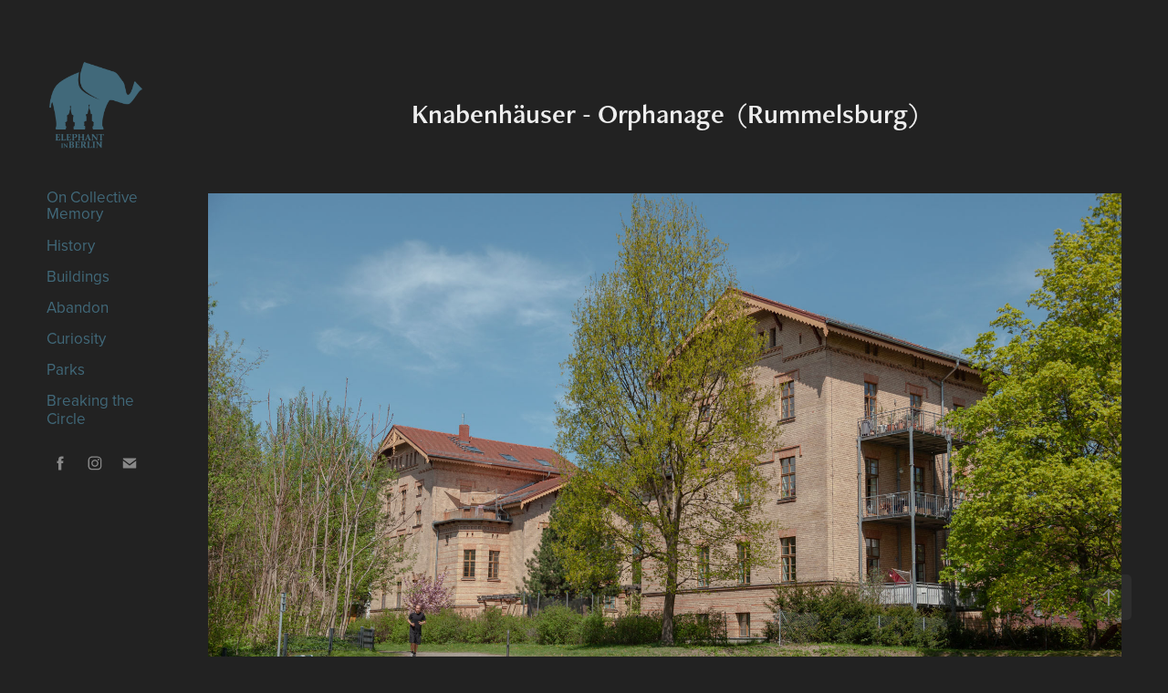

--- FILE ---
content_type: text/html; charset=utf-8
request_url: https://elephantinberlin.com/knabenhauser-boys-houses-rummelsburg
body_size: 10806
content:
<!DOCTYPE HTML>
<html lang="en-US">
<head>
  <meta charset="UTF-8" />
  <meta name="viewport" content="width=device-width, initial-scale=1" />
      <meta name="keywords"  content="berlin,photographic,blog,documentation,photography,gentrification,architecture,building,germany,history,abandonware,urbex" />
      <meta name="description"  content="a photographic documentation on the City and surrounding areas started in 2012" />
      <meta name="twitter:card"  content="summary_large_image" />
      <meta name="twitter:site"  content="@AdobePortfolio" />
      <meta  property="og:title" content="Elephant in Berlin - Knabenhäuser - Orphanage  (Rummelsburg)" />
      <meta  property="og:description" content="a photographic documentation on the City and surrounding areas started in 2012" />
      <meta  property="og:image" content="https://cdn.myportfolio.com/79b3669c-49da-4b9a-88cc-0c3cecbfcd67/65e08b39-8cc8-4a65-be67-0ed37abdd77a_rwc_0x0x800x800x800.png?h=39b05113aa8de8deb83d1580096e120f" />
        <link rel="icon" href="https://cdn.myportfolio.com/79b3669c-49da-4b9a-88cc-0c3cecbfcd67/7cb4df45-e28e-4f3c-99e7-18b4baea9f54_carw_1x1x32.png?h=fb7d798f25dff87e163fef5041c3e948" />
        <link rel="apple-touch-icon" href="https://cdn.myportfolio.com/79b3669c-49da-4b9a-88cc-0c3cecbfcd67/df06b197-e58a-47b5-9ce5-e443d60fcded_carw_1x1x180.png?h=993c4f82e543e1c47f26364c36c5d1a4" />
      <link rel="stylesheet" href="/dist/css/main.css" type="text/css" />
      <link rel="stylesheet" href="https://cdn.myportfolio.com/79b3669c-49da-4b9a-88cc-0c3cecbfcd67/ca9e661199a53a299e4c589cdfe31f9f1706827434.css?h=880093f2c2febe47a8c4ef623580b972" type="text/css" />
    <link rel="canonical" href="https://elephantinberlin.com/knabenhauser-boys-houses-rummelsburg" />
      <title>Elephant in Berlin - Knabenhäuser - Orphanage  (Rummelsburg)</title>
    <script type="text/javascript" src="//use.typekit.net/ik/[base64].js?cb=35f77bfb8b50944859ea3d3804e7194e7a3173fb" async onload="
    try {
      window.Typekit.load();
    } catch (e) {
      console.warn('Typekit not loaded.');
    }
    "></script>
</head>
  <body class="transition-enabled">  <div class='page-background-video page-background-video-with-panel'>
  </div>
  <div class="js-responsive-nav">
    <div class="responsive-nav has-social">
      <div class="close-responsive-click-area js-close-responsive-nav">
        <div class="close-responsive-button"></div>
      </div>
          <nav data-hover-hint="nav">
      <div class="page-title">
        <a href="/on-collective-memory" >On Collective Memory</a>
      </div>
              <ul class="group">
                  <li class="gallery-title"><a href="/history" >History</a></li>
              </ul>
              <ul class="group">
                  <li class="gallery-title"><a href="/buildings" >Buildings</a></li>
              </ul>
              <ul class="group">
                  <li class="gallery-title"><a href="/abandon" >Abandon</a></li>
              </ul>
              <ul class="group">
                  <li class="gallery-title"><a href="/curiosity" >Curiosity</a></li>
              </ul>
              <ul class="group">
                  <li class="gallery-title"><a href="/parks" >Parks</a></li>
              </ul>
              <ul class="group">
                  <li class="gallery-title"><a href="/breaking-the-circle" >Breaking the Circle</a></li>
              </ul>
              <div class="social pf-nav-social" data-hover-hint="navSocialIcons">
                <ul>
                        <li>
                          <a href="https://www.facebook.com/elephantinberlin" target="_blank">
                            <svg xmlns="http://www.w3.org/2000/svg" xmlns:xlink="http://www.w3.org/1999/xlink" version="1.1" x="0px" y="0px" viewBox="0 0 30 24" xml:space="preserve" class="icon"><path d="M16.21 20h-3.26v-8h-1.63V9.24h1.63V7.59c0-2.25 0.92-3.59 3.53-3.59h2.17v2.76H17.3 c-1.02 0-1.08 0.39-1.08 1.11l0 1.38h2.46L18.38 12h-2.17V20z"/></svg>
                          </a>
                        </li>
                        <li>
                          <a href="https://www.instagram.com/elephantinberlin/" target="_blank">
                            <svg version="1.1" id="Layer_1" xmlns="http://www.w3.org/2000/svg" xmlns:xlink="http://www.w3.org/1999/xlink" viewBox="0 0 30 24" style="enable-background:new 0 0 30 24;" xml:space="preserve" class="icon">
                            <g>
                              <path d="M15,5.4c2.1,0,2.4,0,3.2,0c0.8,0,1.2,0.2,1.5,0.3c0.4,0.1,0.6,0.3,0.9,0.6c0.3,0.3,0.5,0.5,0.6,0.9
                                c0.1,0.3,0.2,0.7,0.3,1.5c0,0.8,0,1.1,0,3.2s0,2.4,0,3.2c0,0.8-0.2,1.2-0.3,1.5c-0.1,0.4-0.3,0.6-0.6,0.9c-0.3,0.3-0.5,0.5-0.9,0.6
                                c-0.3,0.1-0.7,0.2-1.5,0.3c-0.8,0-1.1,0-3.2,0s-2.4,0-3.2,0c-0.8,0-1.2-0.2-1.5-0.3c-0.4-0.1-0.6-0.3-0.9-0.6
                                c-0.3-0.3-0.5-0.5-0.6-0.9c-0.1-0.3-0.2-0.7-0.3-1.5c0-0.8,0-1.1,0-3.2s0-2.4,0-3.2c0-0.8,0.2-1.2,0.3-1.5c0.1-0.4,0.3-0.6,0.6-0.9
                                c0.3-0.3,0.5-0.5,0.9-0.6c0.3-0.1,0.7-0.2,1.5-0.3C12.6,5.4,12.9,5.4,15,5.4 M15,4c-2.2,0-2.4,0-3.3,0c-0.9,0-1.4,0.2-1.9,0.4
                                c-0.5,0.2-1,0.5-1.4,0.9C7.9,5.8,7.6,6.2,7.4,6.8C7.2,7.3,7.1,7.9,7,8.7C7,9.6,7,9.8,7,12s0,2.4,0,3.3c0,0.9,0.2,1.4,0.4,1.9
                                c0.2,0.5,0.5,1,0.9,1.4c0.4,0.4,0.9,0.7,1.4,0.9c0.5,0.2,1.1,0.3,1.9,0.4c0.9,0,1.1,0,3.3,0s2.4,0,3.3,0c0.9,0,1.4-0.2,1.9-0.4
                                c0.5-0.2,1-0.5,1.4-0.9c0.4-0.4,0.7-0.9,0.9-1.4c0.2-0.5,0.3-1.1,0.4-1.9c0-0.9,0-1.1,0-3.3s0-2.4,0-3.3c0-0.9-0.2-1.4-0.4-1.9
                                c-0.2-0.5-0.5-1-0.9-1.4c-0.4-0.4-0.9-0.7-1.4-0.9c-0.5-0.2-1.1-0.3-1.9-0.4C17.4,4,17.2,4,15,4L15,4L15,4z"/>
                              <path d="M15,7.9c-2.3,0-4.1,1.8-4.1,4.1s1.8,4.1,4.1,4.1s4.1-1.8,4.1-4.1S17.3,7.9,15,7.9L15,7.9z M15,14.7c-1.5,0-2.7-1.2-2.7-2.7
                                c0-1.5,1.2-2.7,2.7-2.7s2.7,1.2,2.7,2.7C17.7,13.5,16.5,14.7,15,14.7L15,14.7z"/>
                              <path d="M20.2,7.7c0,0.5-0.4,1-1,1s-1-0.4-1-1s0.4-1,1-1S20.2,7.2,20.2,7.7L20.2,7.7z"/>
                            </g>
                            </svg>
                          </a>
                        </li>
                        <li>
                          <a href="mailto:darioj@norte.it">
                            <svg version="1.1" id="Layer_1" xmlns="http://www.w3.org/2000/svg" xmlns:xlink="http://www.w3.org/1999/xlink" x="0px" y="0px" viewBox="0 0 30 24" style="enable-background:new 0 0 30 24;" xml:space="preserve" class="icon">
                              <g>
                                <path d="M15,13L7.1,7.1c0-0.5,0.4-1,1-1h13.8c0.5,0,1,0.4,1,1L15,13z M15,14.8l7.9-5.9v8.1c0,0.5-0.4,1-1,1H8.1c-0.5,0-1-0.4-1-1 V8.8L15,14.8z"/>
                              </g>
                            </svg>
                          </a>
                        </li>
                </ul>
              </div>
          </nav>
    </div>
  </div>
  <div class="site-wrap cfix">
    <div class="site-container">
      <div class="site-content e2e-site-content">
        <div class="sidebar-content">
          <header class="site-header">
              <div class="logo-wrap" data-hover-hint="logo">
                    <div class="logo e2e-site-logo-text logo-image has-rollover ">
    <a href="" class="image-normal image-link">
      <img src="https://cdn.myportfolio.com/79b3669c-49da-4b9a-88cc-0c3cecbfcd67/45956342-c84e-42e3-abef-1eaedef8a743_rwc_0x0x800x800x4096.png?h=a7f3735e57b28ed21d3e95a73843f518" alt="elephant in berlin">
    </a>
    <a href="" class="image-rollover image-link">
      <img src="https://cdn.myportfolio.com/79b3669c-49da-4b9a-88cc-0c3cecbfcd67/36910d8f-816a-43c6-ab8c-7bfa201caa65_rwc_0x0x800x800x4096.png?h=d867067b3334ae24562c7ffd50eaadf9" alt="elephant in berlin">
    </a>
</div>
              </div>
  <div class="hamburger-click-area js-hamburger">
    <div class="hamburger">
      <i></i>
      <i></i>
      <i></i>
    </div>
  </div>
          </header>
              <nav data-hover-hint="nav">
      <div class="page-title">
        <a href="/on-collective-memory" >On Collective Memory</a>
      </div>
              <ul class="group">
                  <li class="gallery-title"><a href="/history" >History</a></li>
              </ul>
              <ul class="group">
                  <li class="gallery-title"><a href="/buildings" >Buildings</a></li>
              </ul>
              <ul class="group">
                  <li class="gallery-title"><a href="/abandon" >Abandon</a></li>
              </ul>
              <ul class="group">
                  <li class="gallery-title"><a href="/curiosity" >Curiosity</a></li>
              </ul>
              <ul class="group">
                  <li class="gallery-title"><a href="/parks" >Parks</a></li>
              </ul>
              <ul class="group">
                  <li class="gallery-title"><a href="/breaking-the-circle" >Breaking the Circle</a></li>
              </ul>
                  <div class="social pf-nav-social" data-hover-hint="navSocialIcons">
                    <ul>
                            <li>
                              <a href="https://www.facebook.com/elephantinberlin" target="_blank">
                                <svg xmlns="http://www.w3.org/2000/svg" xmlns:xlink="http://www.w3.org/1999/xlink" version="1.1" x="0px" y="0px" viewBox="0 0 30 24" xml:space="preserve" class="icon"><path d="M16.21 20h-3.26v-8h-1.63V9.24h1.63V7.59c0-2.25 0.92-3.59 3.53-3.59h2.17v2.76H17.3 c-1.02 0-1.08 0.39-1.08 1.11l0 1.38h2.46L18.38 12h-2.17V20z"/></svg>
                              </a>
                            </li>
                            <li>
                              <a href="https://www.instagram.com/elephantinberlin/" target="_blank">
                                <svg version="1.1" id="Layer_1" xmlns="http://www.w3.org/2000/svg" xmlns:xlink="http://www.w3.org/1999/xlink" viewBox="0 0 30 24" style="enable-background:new 0 0 30 24;" xml:space="preserve" class="icon">
                                <g>
                                  <path d="M15,5.4c2.1,0,2.4,0,3.2,0c0.8,0,1.2,0.2,1.5,0.3c0.4,0.1,0.6,0.3,0.9,0.6c0.3,0.3,0.5,0.5,0.6,0.9
                                    c0.1,0.3,0.2,0.7,0.3,1.5c0,0.8,0,1.1,0,3.2s0,2.4,0,3.2c0,0.8-0.2,1.2-0.3,1.5c-0.1,0.4-0.3,0.6-0.6,0.9c-0.3,0.3-0.5,0.5-0.9,0.6
                                    c-0.3,0.1-0.7,0.2-1.5,0.3c-0.8,0-1.1,0-3.2,0s-2.4,0-3.2,0c-0.8,0-1.2-0.2-1.5-0.3c-0.4-0.1-0.6-0.3-0.9-0.6
                                    c-0.3-0.3-0.5-0.5-0.6-0.9c-0.1-0.3-0.2-0.7-0.3-1.5c0-0.8,0-1.1,0-3.2s0-2.4,0-3.2c0-0.8,0.2-1.2,0.3-1.5c0.1-0.4,0.3-0.6,0.6-0.9
                                    c0.3-0.3,0.5-0.5,0.9-0.6c0.3-0.1,0.7-0.2,1.5-0.3C12.6,5.4,12.9,5.4,15,5.4 M15,4c-2.2,0-2.4,0-3.3,0c-0.9,0-1.4,0.2-1.9,0.4
                                    c-0.5,0.2-1,0.5-1.4,0.9C7.9,5.8,7.6,6.2,7.4,6.8C7.2,7.3,7.1,7.9,7,8.7C7,9.6,7,9.8,7,12s0,2.4,0,3.3c0,0.9,0.2,1.4,0.4,1.9
                                    c0.2,0.5,0.5,1,0.9,1.4c0.4,0.4,0.9,0.7,1.4,0.9c0.5,0.2,1.1,0.3,1.9,0.4c0.9,0,1.1,0,3.3,0s2.4,0,3.3,0c0.9,0,1.4-0.2,1.9-0.4
                                    c0.5-0.2,1-0.5,1.4-0.9c0.4-0.4,0.7-0.9,0.9-1.4c0.2-0.5,0.3-1.1,0.4-1.9c0-0.9,0-1.1,0-3.3s0-2.4,0-3.3c0-0.9-0.2-1.4-0.4-1.9
                                    c-0.2-0.5-0.5-1-0.9-1.4c-0.4-0.4-0.9-0.7-1.4-0.9c-0.5-0.2-1.1-0.3-1.9-0.4C17.4,4,17.2,4,15,4L15,4L15,4z"/>
                                  <path d="M15,7.9c-2.3,0-4.1,1.8-4.1,4.1s1.8,4.1,4.1,4.1s4.1-1.8,4.1-4.1S17.3,7.9,15,7.9L15,7.9z M15,14.7c-1.5,0-2.7-1.2-2.7-2.7
                                    c0-1.5,1.2-2.7,2.7-2.7s2.7,1.2,2.7,2.7C17.7,13.5,16.5,14.7,15,14.7L15,14.7z"/>
                                  <path d="M20.2,7.7c0,0.5-0.4,1-1,1s-1-0.4-1-1s0.4-1,1-1S20.2,7.2,20.2,7.7L20.2,7.7z"/>
                                </g>
                                </svg>
                              </a>
                            </li>
                            <li>
                              <a href="mailto:darioj@norte.it">
                                <svg version="1.1" id="Layer_1" xmlns="http://www.w3.org/2000/svg" xmlns:xlink="http://www.w3.org/1999/xlink" x="0px" y="0px" viewBox="0 0 30 24" style="enable-background:new 0 0 30 24;" xml:space="preserve" class="icon">
                                  <g>
                                    <path d="M15,13L7.1,7.1c0-0.5,0.4-1,1-1h13.8c0.5,0,1,0.4,1,1L15,13z M15,14.8l7.9-5.9v8.1c0,0.5-0.4,1-1,1H8.1c-0.5,0-1-0.4-1-1 V8.8L15,14.8z"/>
                                  </g>
                                </svg>
                              </a>
                            </li>
                    </ul>
                  </div>
              </nav>
        </div>
        <main>
  <div class="page-container js-site-wrap" data-context="page.page.container" data-hover-hint="pageContainer">
    <section class="page standard-modules">
        <header class="page-header content" data-context="pages" data-identity="id:p6355c561d218bb67db094349a0d6bc6454e64377fc6ee0dac25f5" data-hover-hint="pageHeader" data-hover-hint-id="p6355c561d218bb67db094349a0d6bc6454e64377fc6ee0dac25f5">
            <h1 class="title preserve-whitespace e2e-site-page-title">Knabenhäuser - Orphanage  (Rummelsburg)</h1>
        </header>
      <div class="page-content js-page-content" data-context="pages" data-identity="id:p6355c561d218bb67db094349a0d6bc6454e64377fc6ee0dac25f5">
        <div id="project-canvas" class="js-project-modules modules content">
          <div id="project-modules">
              
              <div class="project-module module image project-module-image js-js-project-module"  style="padding-top: px;
padding-bottom: px;
">

  

  
     <div class="js-lightbox" data-src="https://cdn.myportfolio.com/79b3669c-49da-4b9a-88cc-0c3cecbfcd67/21827e8a-9c1e-4c71-9c46-e38ace17605c.jpg?h=a9b8d792936d3f511d042977c6339327">
           <img
             class="js-lazy e2e-site-project-module-image"
             src="[data-uri]"
             data-src="https://cdn.myportfolio.com/79b3669c-49da-4b9a-88cc-0c3cecbfcd67/21827e8a-9c1e-4c71-9c46-e38ace17605c_rw_1920.jpg?h=af0631da8ecc3d862cd6086ea7e38540"
             data-srcset="https://cdn.myportfolio.com/79b3669c-49da-4b9a-88cc-0c3cecbfcd67/21827e8a-9c1e-4c71-9c46-e38ace17605c_rw_600.jpg?h=e23256fe462f171828f6a2c8431becf2 600w,https://cdn.myportfolio.com/79b3669c-49da-4b9a-88cc-0c3cecbfcd67/21827e8a-9c1e-4c71-9c46-e38ace17605c_rw_1200.jpg?h=171f473986679420943112dd448cd8c5 1200w,https://cdn.myportfolio.com/79b3669c-49da-4b9a-88cc-0c3cecbfcd67/21827e8a-9c1e-4c71-9c46-e38ace17605c_rw_1920.jpg?h=af0631da8ecc3d862cd6086ea7e38540 1920w,"
             data-sizes="(max-width: 1920px) 100vw, 1920px"
             width="1920"
             height="0"
             style="padding-bottom: 66.67%; background: rgba(0, 0, 0, 0.03)"
             
           >
     </div>
  

</div>

              
              
              
              
              
              
              
              
              
              
              
              
              
              <div class="project-module module text project-module-text align- js-project-module e2e-site-project-module-text" style="padding-top: px;
padding-bottom: px;
  max-width: 1200px;
  float: left;
  clear: both;
">
  <div class="rich-text js-text-editable module-text"><div style="text-align:left;">The Friedrichs orphanage Rummelsburg was designed in 1853 and built from 1854 to 1859 home for orphaned boys and girls who were picked up in Berlin and the surrounding area. It was commissioned by the Berlin magistrate on a 13-acre city-owned area. Until 1949 in the buildings of orphans were accommodated, later it also became temporary convalescence of children and adolescents. The resulting two buildings (Knabenhäuser) and the enclosure are part of the Denkmalschutz.<br>In the last months of World War II the building was badly damaged, the church completely disappeared. After the war it was used as a temporary repair and continued use as an orphanage, for the strong need.<br>In 1950 the ruins like the church or the girls houses were demolished and the surviving buildings repaired.<br>The two surviving boys houses served from 1953 as general and administrative buildings, from 1960 as an office building for the new stationed Border Regiment 35 of the East German border guards, which was responsible for border control on the water section. As an existing property precast concrete barracks were built on part of the orphanage parks and established some boathouses along the banks.<br>In 2003 they were fully renovated and turned into apartments.<br></div></div>
</div>

              
              
              
              
              
              
              
              
              
              
              
              <div class="project-module module media_collection project-module-media_collection" data-id="m6355c7be469ce692f1332dd04646eda32e1472573e311eb7a19f7"  style="padding-top: px;
padding-bottom: px;
">
  <div class="grid--main js-grid-main" data-grid-max-images="
  ">
    <div class="grid__item-container js-grid-item-container" data-flex-grow="390" style="width:390px; flex-grow:390;" data-width="1920" data-height="1280">
      <script type="text/html" class="js-lightbox-slide-content">
        <div class="grid__image-wrapper">
          <img src="https://cdn.myportfolio.com/79b3669c-49da-4b9a-88cc-0c3cecbfcd67/a1a6ab70-7125-4d94-b022-b13ba868421a_rw_1920.jpg?h=2589c52d14163407fee9d62c9523975a" srcset="https://cdn.myportfolio.com/79b3669c-49da-4b9a-88cc-0c3cecbfcd67/a1a6ab70-7125-4d94-b022-b13ba868421a_rw_600.jpg?h=b98ae954d85324c33184979012450d84 600w,https://cdn.myportfolio.com/79b3669c-49da-4b9a-88cc-0c3cecbfcd67/a1a6ab70-7125-4d94-b022-b13ba868421a_rw_1200.jpg?h=584b0cc7ed1fcc65616a0f38c2bc9451 1200w,https://cdn.myportfolio.com/79b3669c-49da-4b9a-88cc-0c3cecbfcd67/a1a6ab70-7125-4d94-b022-b13ba868421a_rw_1920.jpg?h=2589c52d14163407fee9d62c9523975a 1920w,"  sizes="(max-width: 1920px) 100vw, 1920px">
        <div>
      </script>
      <img
        class="grid__item-image js-grid__item-image grid__item-image-lazy js-lazy"
        src="[data-uri]"
        
        data-src="https://cdn.myportfolio.com/79b3669c-49da-4b9a-88cc-0c3cecbfcd67/a1a6ab70-7125-4d94-b022-b13ba868421a_rw_1920.jpg?h=2589c52d14163407fee9d62c9523975a"
        data-srcset="https://cdn.myportfolio.com/79b3669c-49da-4b9a-88cc-0c3cecbfcd67/a1a6ab70-7125-4d94-b022-b13ba868421a_rw_600.jpg?h=b98ae954d85324c33184979012450d84 600w,https://cdn.myportfolio.com/79b3669c-49da-4b9a-88cc-0c3cecbfcd67/a1a6ab70-7125-4d94-b022-b13ba868421a_rw_1200.jpg?h=584b0cc7ed1fcc65616a0f38c2bc9451 1200w,https://cdn.myportfolio.com/79b3669c-49da-4b9a-88cc-0c3cecbfcd67/a1a6ab70-7125-4d94-b022-b13ba868421a_rw_1920.jpg?h=2589c52d14163407fee9d62c9523975a 1920w,"
      >
      <span class="grid__item-filler" style="padding-bottom:66.666666666667%;"></span>
    </div>
    <div class="grid__item-container js-grid-item-container" data-flex-grow="173.33333333333" style="width:173.33333333333px; flex-grow:173.33333333333;" data-width="1280" data-height="1920">
      <script type="text/html" class="js-lightbox-slide-content">
        <div class="grid__image-wrapper">
          <img src="https://cdn.myportfolio.com/79b3669c-49da-4b9a-88cc-0c3cecbfcd67/61532cb7-19f6-439c-8d80-e3bf25db1c36_rw_1920.jpg?h=1e5b8324d51ae66642a9685037ebd620" srcset="https://cdn.myportfolio.com/79b3669c-49da-4b9a-88cc-0c3cecbfcd67/61532cb7-19f6-439c-8d80-e3bf25db1c36_rw_600.jpg?h=01d8408883ad984660576c494e16978e 600w,https://cdn.myportfolio.com/79b3669c-49da-4b9a-88cc-0c3cecbfcd67/61532cb7-19f6-439c-8d80-e3bf25db1c36_rw_1200.jpg?h=80d367ad5b4c4f389905bb6d47b7dab5 1200w,https://cdn.myportfolio.com/79b3669c-49da-4b9a-88cc-0c3cecbfcd67/61532cb7-19f6-439c-8d80-e3bf25db1c36_rw_1920.jpg?h=1e5b8324d51ae66642a9685037ebd620 1280w,"  sizes="(max-width: 1280px) 100vw, 1280px">
        <div>
      </script>
      <img
        class="grid__item-image js-grid__item-image grid__item-image-lazy js-lazy"
        src="[data-uri]"
        
        data-src="https://cdn.myportfolio.com/79b3669c-49da-4b9a-88cc-0c3cecbfcd67/61532cb7-19f6-439c-8d80-e3bf25db1c36_rw_1920.jpg?h=1e5b8324d51ae66642a9685037ebd620"
        data-srcset="https://cdn.myportfolio.com/79b3669c-49da-4b9a-88cc-0c3cecbfcd67/61532cb7-19f6-439c-8d80-e3bf25db1c36_rw_600.jpg?h=01d8408883ad984660576c494e16978e 600w,https://cdn.myportfolio.com/79b3669c-49da-4b9a-88cc-0c3cecbfcd67/61532cb7-19f6-439c-8d80-e3bf25db1c36_rw_1200.jpg?h=80d367ad5b4c4f389905bb6d47b7dab5 1200w,https://cdn.myportfolio.com/79b3669c-49da-4b9a-88cc-0c3cecbfcd67/61532cb7-19f6-439c-8d80-e3bf25db1c36_rw_1920.jpg?h=1e5b8324d51ae66642a9685037ebd620 1280w,"
      >
      <span class="grid__item-filler" style="padding-bottom:150%;"></span>
    </div>
    <div class="grid__item-container js-grid-item-container" data-flex-grow="173.33333333333" style="width:173.33333333333px; flex-grow:173.33333333333;" data-width="1280" data-height="1920">
      <script type="text/html" class="js-lightbox-slide-content">
        <div class="grid__image-wrapper">
          <img src="https://cdn.myportfolio.com/79b3669c-49da-4b9a-88cc-0c3cecbfcd67/6f88e58e-3376-4198-bac7-bacedbed69a9_rw_1920.jpg?h=3714acfa933472d6b93e65af725849b7" srcset="https://cdn.myportfolio.com/79b3669c-49da-4b9a-88cc-0c3cecbfcd67/6f88e58e-3376-4198-bac7-bacedbed69a9_rw_600.jpg?h=64733560b643b496a519fcc06fb9a485 600w,https://cdn.myportfolio.com/79b3669c-49da-4b9a-88cc-0c3cecbfcd67/6f88e58e-3376-4198-bac7-bacedbed69a9_rw_1200.jpg?h=4e1ddf5de7fbcbdeb7d75883a49e1c6e 1200w,https://cdn.myportfolio.com/79b3669c-49da-4b9a-88cc-0c3cecbfcd67/6f88e58e-3376-4198-bac7-bacedbed69a9_rw_1920.jpg?h=3714acfa933472d6b93e65af725849b7 1280w,"  sizes="(max-width: 1280px) 100vw, 1280px">
        <div>
      </script>
      <img
        class="grid__item-image js-grid__item-image grid__item-image-lazy js-lazy"
        src="[data-uri]"
        
        data-src="https://cdn.myportfolio.com/79b3669c-49da-4b9a-88cc-0c3cecbfcd67/6f88e58e-3376-4198-bac7-bacedbed69a9_rw_1920.jpg?h=3714acfa933472d6b93e65af725849b7"
        data-srcset="https://cdn.myportfolio.com/79b3669c-49da-4b9a-88cc-0c3cecbfcd67/6f88e58e-3376-4198-bac7-bacedbed69a9_rw_600.jpg?h=64733560b643b496a519fcc06fb9a485 600w,https://cdn.myportfolio.com/79b3669c-49da-4b9a-88cc-0c3cecbfcd67/6f88e58e-3376-4198-bac7-bacedbed69a9_rw_1200.jpg?h=4e1ddf5de7fbcbdeb7d75883a49e1c6e 1200w,https://cdn.myportfolio.com/79b3669c-49da-4b9a-88cc-0c3cecbfcd67/6f88e58e-3376-4198-bac7-bacedbed69a9_rw_1920.jpg?h=3714acfa933472d6b93e65af725849b7 1280w,"
      >
      <span class="grid__item-filler" style="padding-bottom:150%;"></span>
    </div>
    <div class="js-grid-spacer"></div>
  </div>
</div>

              
              
              
              <div class="project-module module image project-module-image js-js-project-module"  style="padding-top: px;
padding-bottom: px;
">

  

  
     <div class="js-lightbox" data-src="https://cdn.myportfolio.com/79b3669c-49da-4b9a-88cc-0c3cecbfcd67/34176458-07e3-4880-b3be-4547ef80f9a8.jpg?h=04eaa31b18642cb45553f6b1ee15374d">
           <img
             class="js-lazy e2e-site-project-module-image"
             src="[data-uri]"
             data-src="https://cdn.myportfolio.com/79b3669c-49da-4b9a-88cc-0c3cecbfcd67/34176458-07e3-4880-b3be-4547ef80f9a8_rw_1920.jpg?h=e89815eba58b3f8612d74d62ccc8c89a"
             data-srcset="https://cdn.myportfolio.com/79b3669c-49da-4b9a-88cc-0c3cecbfcd67/34176458-07e3-4880-b3be-4547ef80f9a8_rw_600.jpg?h=22444be2dabc962f6321999761bb9d92 600w,https://cdn.myportfolio.com/79b3669c-49da-4b9a-88cc-0c3cecbfcd67/34176458-07e3-4880-b3be-4547ef80f9a8_rw_1200.jpg?h=057f21e65e0b6f9bf411e5548f85fa10 1200w,https://cdn.myportfolio.com/79b3669c-49da-4b9a-88cc-0c3cecbfcd67/34176458-07e3-4880-b3be-4547ef80f9a8_rw_1920.jpg?h=e89815eba58b3f8612d74d62ccc8c89a 1920w,"
             data-sizes="(max-width: 1920px) 100vw, 1920px"
             width="1920"
             height="0"
             style="padding-bottom: 66.67%; background: rgba(0, 0, 0, 0.03)"
             
           >
     </div>
  

</div>

              
              
              
              
              
              
              
              
              
              <div class="project-module module image project-module-image js-js-project-module"  style="padding-top: px;
padding-bottom: px;
">

  

  
     <div class="js-lightbox" data-src="https://cdn.myportfolio.com/79b3669c-49da-4b9a-88cc-0c3cecbfcd67/cd2d156d-4a60-4f78-af66-7c390141e354.jpg?h=557fbdae22025fa029ba766a9822a87f">
           <img
             class="js-lazy e2e-site-project-module-image"
             src="[data-uri]"
             data-src="https://cdn.myportfolio.com/79b3669c-49da-4b9a-88cc-0c3cecbfcd67/cd2d156d-4a60-4f78-af66-7c390141e354_rw_1920.jpg?h=6839f88550c6618c5644d5c4b2b6be5b"
             data-srcset="https://cdn.myportfolio.com/79b3669c-49da-4b9a-88cc-0c3cecbfcd67/cd2d156d-4a60-4f78-af66-7c390141e354_rw_600.jpg?h=7b82b09c75757557f6932f2b8858dab2 600w,https://cdn.myportfolio.com/79b3669c-49da-4b9a-88cc-0c3cecbfcd67/cd2d156d-4a60-4f78-af66-7c390141e354_rw_1200.jpg?h=2327e1391c8f617429df1c9a18e50bc3 1200w,https://cdn.myportfolio.com/79b3669c-49da-4b9a-88cc-0c3cecbfcd67/cd2d156d-4a60-4f78-af66-7c390141e354_rw_1920.jpg?h=6839f88550c6618c5644d5c4b2b6be5b 1920w,"
             data-sizes="(max-width: 1920px) 100vw, 1920px"
             width="1920"
             height="0"
             style="padding-bottom: 66.67%; background: rgba(0, 0, 0, 0.03)"
             
           >
     </div>
  

</div>

              
              
              
              
              
              
              
              
              
              
              
              
              
              
              
              <div class="project-module module media_collection project-module-media_collection" data-id="m6355c6af2e17aaeb553acfe39fae93844cb48a8c61a6f5f095b4c"  style="padding-top: px;
padding-bottom: px;
">
  <div class="grid--main js-grid-main" data-grid-max-images="
  ">
    <div class="grid__item-container js-grid-item-container" data-flex-grow="390" style="width:390px; flex-grow:390;" data-width="1920" data-height="1280">
      <script type="text/html" class="js-lightbox-slide-content">
        <div class="grid__image-wrapper">
          <img src="https://cdn.myportfolio.com/79b3669c-49da-4b9a-88cc-0c3cecbfcd67/7549f3a6-002b-47a2-b562-72a81c4e4054_rw_1920.jpg?h=7c61d3bc121518238e6954a333d04e43" srcset="https://cdn.myportfolio.com/79b3669c-49da-4b9a-88cc-0c3cecbfcd67/7549f3a6-002b-47a2-b562-72a81c4e4054_rw_600.jpg?h=24cb3444570baa43dd65e9843e1c3cc4 600w,https://cdn.myportfolio.com/79b3669c-49da-4b9a-88cc-0c3cecbfcd67/7549f3a6-002b-47a2-b562-72a81c4e4054_rw_1200.jpg?h=1b9e643e325cd5941da3bf497c430207 1200w,https://cdn.myportfolio.com/79b3669c-49da-4b9a-88cc-0c3cecbfcd67/7549f3a6-002b-47a2-b562-72a81c4e4054_rw_1920.jpg?h=7c61d3bc121518238e6954a333d04e43 1920w,"  sizes="(max-width: 1920px) 100vw, 1920px">
        <div>
      </script>
      <img
        class="grid__item-image js-grid__item-image grid__item-image-lazy js-lazy"
        src="[data-uri]"
        
        data-src="https://cdn.myportfolio.com/79b3669c-49da-4b9a-88cc-0c3cecbfcd67/7549f3a6-002b-47a2-b562-72a81c4e4054_rw_1920.jpg?h=7c61d3bc121518238e6954a333d04e43"
        data-srcset="https://cdn.myportfolio.com/79b3669c-49da-4b9a-88cc-0c3cecbfcd67/7549f3a6-002b-47a2-b562-72a81c4e4054_rw_600.jpg?h=24cb3444570baa43dd65e9843e1c3cc4 600w,https://cdn.myportfolio.com/79b3669c-49da-4b9a-88cc-0c3cecbfcd67/7549f3a6-002b-47a2-b562-72a81c4e4054_rw_1200.jpg?h=1b9e643e325cd5941da3bf497c430207 1200w,https://cdn.myportfolio.com/79b3669c-49da-4b9a-88cc-0c3cecbfcd67/7549f3a6-002b-47a2-b562-72a81c4e4054_rw_1920.jpg?h=7c61d3bc121518238e6954a333d04e43 1920w,"
      >
      <span class="grid__item-filler" style="padding-bottom:66.666666666667%;"></span>
    </div>
    <div class="grid__item-container js-grid-item-container" data-flex-grow="173.33333333333" style="width:173.33333333333px; flex-grow:173.33333333333;" data-width="1280" data-height="1920">
      <script type="text/html" class="js-lightbox-slide-content">
        <div class="grid__image-wrapper">
          <img src="https://cdn.myportfolio.com/79b3669c-49da-4b9a-88cc-0c3cecbfcd67/b88068a3-71d2-434a-af40-4780471badc4_rw_1920.jpg?h=bf64e60bd3e45bf40c328c43d03c6372" srcset="https://cdn.myportfolio.com/79b3669c-49da-4b9a-88cc-0c3cecbfcd67/b88068a3-71d2-434a-af40-4780471badc4_rw_600.jpg?h=200336d63ea72620ea6c2dcb21c99a6a 600w,https://cdn.myportfolio.com/79b3669c-49da-4b9a-88cc-0c3cecbfcd67/b88068a3-71d2-434a-af40-4780471badc4_rw_1200.jpg?h=2b956288cf59deaac4678b84c3fbacbe 1200w,https://cdn.myportfolio.com/79b3669c-49da-4b9a-88cc-0c3cecbfcd67/b88068a3-71d2-434a-af40-4780471badc4_rw_1920.jpg?h=bf64e60bd3e45bf40c328c43d03c6372 1280w,"  sizes="(max-width: 1280px) 100vw, 1280px">
        <div>
      </script>
      <img
        class="grid__item-image js-grid__item-image grid__item-image-lazy js-lazy"
        src="[data-uri]"
        
        data-src="https://cdn.myportfolio.com/79b3669c-49da-4b9a-88cc-0c3cecbfcd67/b88068a3-71d2-434a-af40-4780471badc4_rw_1920.jpg?h=bf64e60bd3e45bf40c328c43d03c6372"
        data-srcset="https://cdn.myportfolio.com/79b3669c-49da-4b9a-88cc-0c3cecbfcd67/b88068a3-71d2-434a-af40-4780471badc4_rw_600.jpg?h=200336d63ea72620ea6c2dcb21c99a6a 600w,https://cdn.myportfolio.com/79b3669c-49da-4b9a-88cc-0c3cecbfcd67/b88068a3-71d2-434a-af40-4780471badc4_rw_1200.jpg?h=2b956288cf59deaac4678b84c3fbacbe 1200w,https://cdn.myportfolio.com/79b3669c-49da-4b9a-88cc-0c3cecbfcd67/b88068a3-71d2-434a-af40-4780471badc4_rw_1920.jpg?h=bf64e60bd3e45bf40c328c43d03c6372 1280w,"
      >
      <span class="grid__item-filler" style="padding-bottom:150%;"></span>
    </div>
    <div class="grid__item-container js-grid-item-container" data-flex-grow="390" style="width:390px; flex-grow:390;" data-width="1920" data-height="1280">
      <script type="text/html" class="js-lightbox-slide-content">
        <div class="grid__image-wrapper">
          <img src="https://cdn.myportfolio.com/79b3669c-49da-4b9a-88cc-0c3cecbfcd67/7b1b9559-3d77-4101-b526-54e261321538_rw_1920.jpg?h=e61dd8ce284d2e6a130084cdd37fed30" srcset="https://cdn.myportfolio.com/79b3669c-49da-4b9a-88cc-0c3cecbfcd67/7b1b9559-3d77-4101-b526-54e261321538_rw_600.jpg?h=352e656ebbde6af1bf50527d4ee1aca7 600w,https://cdn.myportfolio.com/79b3669c-49da-4b9a-88cc-0c3cecbfcd67/7b1b9559-3d77-4101-b526-54e261321538_rw_1200.jpg?h=6010a6ecdc303a76f96f7a7bf3970f4e 1200w,https://cdn.myportfolio.com/79b3669c-49da-4b9a-88cc-0c3cecbfcd67/7b1b9559-3d77-4101-b526-54e261321538_rw_1920.jpg?h=e61dd8ce284d2e6a130084cdd37fed30 1920w,"  sizes="(max-width: 1920px) 100vw, 1920px">
        <div>
      </script>
      <img
        class="grid__item-image js-grid__item-image grid__item-image-lazy js-lazy"
        src="[data-uri]"
        
        data-src="https://cdn.myportfolio.com/79b3669c-49da-4b9a-88cc-0c3cecbfcd67/7b1b9559-3d77-4101-b526-54e261321538_rw_1920.jpg?h=e61dd8ce284d2e6a130084cdd37fed30"
        data-srcset="https://cdn.myportfolio.com/79b3669c-49da-4b9a-88cc-0c3cecbfcd67/7b1b9559-3d77-4101-b526-54e261321538_rw_600.jpg?h=352e656ebbde6af1bf50527d4ee1aca7 600w,https://cdn.myportfolio.com/79b3669c-49da-4b9a-88cc-0c3cecbfcd67/7b1b9559-3d77-4101-b526-54e261321538_rw_1200.jpg?h=6010a6ecdc303a76f96f7a7bf3970f4e 1200w,https://cdn.myportfolio.com/79b3669c-49da-4b9a-88cc-0c3cecbfcd67/7b1b9559-3d77-4101-b526-54e261321538_rw_1920.jpg?h=e61dd8ce284d2e6a130084cdd37fed30 1920w,"
      >
      <span class="grid__item-filler" style="padding-bottom:66.666666666667%;"></span>
    </div>
    <div class="js-grid-spacer"></div>
  </div>
</div>

              
              
              
              <div class="project-module module image project-module-image js-js-project-module"  style="padding-top: px;
padding-bottom: px;
">

  

  
     <div class="js-lightbox" data-src="https://cdn.myportfolio.com/79b3669c-49da-4b9a-88cc-0c3cecbfcd67/37082474-eed1-48ec-adbc-d577d3d17878.jpg?h=f2a94f2249785bdbdfa9cb7357a2d771">
           <img
             class="js-lazy e2e-site-project-module-image"
             src="[data-uri]"
             data-src="https://cdn.myportfolio.com/79b3669c-49da-4b9a-88cc-0c3cecbfcd67/37082474-eed1-48ec-adbc-d577d3d17878_rw_1920.jpg?h=55436cb17c57093a7039032faa657de7"
             data-srcset="https://cdn.myportfolio.com/79b3669c-49da-4b9a-88cc-0c3cecbfcd67/37082474-eed1-48ec-adbc-d577d3d17878_rw_600.jpg?h=3652340f62bf08ba464aea9fbdb93c06 600w,https://cdn.myportfolio.com/79b3669c-49da-4b9a-88cc-0c3cecbfcd67/37082474-eed1-48ec-adbc-d577d3d17878_rw_1200.jpg?h=8b4bab0dc7c72dae34f4a56c229accbc 1200w,https://cdn.myportfolio.com/79b3669c-49da-4b9a-88cc-0c3cecbfcd67/37082474-eed1-48ec-adbc-d577d3d17878_rw_1920.jpg?h=55436cb17c57093a7039032faa657de7 1920w,"
             data-sizes="(max-width: 1920px) 100vw, 1920px"
             width="1920"
             height="0"
             style="padding-bottom: 66.67%; background: rgba(0, 0, 0, 0.03)"
             
           >
     </div>
  

</div>

              
              
              
              
              
              
              
              
              
              <div class="project-module module image project-module-image js-js-project-module"  style="padding-top: px;
padding-bottom: px;
">

  

  
     <div class="js-lightbox" data-src="https://cdn.myportfolio.com/79b3669c-49da-4b9a-88cc-0c3cecbfcd67/b625229c-6f82-4829-86da-04499dd68a69.jpg?h=0e71e91977c0e4644e7d3bdbc1e7db83">
           <img
             class="js-lazy e2e-site-project-module-image"
             src="[data-uri]"
             data-src="https://cdn.myportfolio.com/79b3669c-49da-4b9a-88cc-0c3cecbfcd67/b625229c-6f82-4829-86da-04499dd68a69_rw_1920.jpg?h=a711c26a6ac7b3e89c049640e6b931a2"
             data-srcset="https://cdn.myportfolio.com/79b3669c-49da-4b9a-88cc-0c3cecbfcd67/b625229c-6f82-4829-86da-04499dd68a69_rw_600.jpg?h=8762c13197aca1d86edbe2ff4b9e0606 600w,https://cdn.myportfolio.com/79b3669c-49da-4b9a-88cc-0c3cecbfcd67/b625229c-6f82-4829-86da-04499dd68a69_rw_1200.jpg?h=a7f900b4e433378514c9ed3c787052f0 1200w,https://cdn.myportfolio.com/79b3669c-49da-4b9a-88cc-0c3cecbfcd67/b625229c-6f82-4829-86da-04499dd68a69_rw_1920.jpg?h=a711c26a6ac7b3e89c049640e6b931a2 1920w,"
             data-sizes="(max-width: 1920px) 100vw, 1920px"
             width="1920"
             height="0"
             style="padding-bottom: 66.67%; background: rgba(0, 0, 0, 0.03)"
             
           >
     </div>
  

</div>

              
              
              
              
              
              
              
              
          </div>
        </div>
      </div>
    </section>
          <section class="other-projects" data-context="page.page.other_pages" data-hover-hint="otherPages">
            <div class="title-wrapper">
              <div class="title-container">
                  <h3 class="other-projects-title preserve-whitespace">You may also like</h3>
              </div>
            </div>
            <div class="project-covers">
                  <a class="project-cover js-project-cover-touch hold-space" href="/warenhaus-jandorf" data-context="pages" data-identity="id:p636058687c498223da8e79b6e3808f4f5dfdd3b7705698e9e9cf2" >
                    <div class="cover-content-container">
                      <div class="cover-image-wrap">
                        <div class="cover-image">
                            <div class="cover cover-normal">

            <img
              class="cover__img js-lazy"
              src="https://cdn.myportfolio.com/79b3669c-49da-4b9a-88cc-0c3cecbfcd67/2b22553b-32ea-4d40-8c4b-5a56301f0a66_carw_16x9x32.jpg?h=77b403c809640b1900cefdf986b4d740"
              data-src="https://cdn.myportfolio.com/79b3669c-49da-4b9a-88cc-0c3cecbfcd67/2b22553b-32ea-4d40-8c4b-5a56301f0a66_car_16x9.jpg?h=2edb837fef0f25cd92ffba62797eea0f"
              data-srcset="https://cdn.myportfolio.com/79b3669c-49da-4b9a-88cc-0c3cecbfcd67/2b22553b-32ea-4d40-8c4b-5a56301f0a66_carw_16x9x640.jpg?h=f2459809721440588f7def4d6ee32df3 640w, https://cdn.myportfolio.com/79b3669c-49da-4b9a-88cc-0c3cecbfcd67/2b22553b-32ea-4d40-8c4b-5a56301f0a66_carw_16x9x1280.jpg?h=d2b167cb89676a72b849de160e240a0d 1280w, https://cdn.myportfolio.com/79b3669c-49da-4b9a-88cc-0c3cecbfcd67/2b22553b-32ea-4d40-8c4b-5a56301f0a66_carw_16x9x1366.jpg?h=b605d26b19b41c842f98bb828416d72a 1366w, https://cdn.myportfolio.com/79b3669c-49da-4b9a-88cc-0c3cecbfcd67/2b22553b-32ea-4d40-8c4b-5a56301f0a66_carw_16x9x1920.jpg?h=92650310234d23b3a37e11b115f34347 1920w, https://cdn.myportfolio.com/79b3669c-49da-4b9a-88cc-0c3cecbfcd67/2b22553b-32ea-4d40-8c4b-5a56301f0a66_carw_16x9x2560.jpg?h=4433e01cb651e524613ca66a7b525271 2560w, https://cdn.myportfolio.com/79b3669c-49da-4b9a-88cc-0c3cecbfcd67/2b22553b-32ea-4d40-8c4b-5a56301f0a66_carw_16x9x5120.jpg?h=864376145ba90103b3e3461f830ff426 5120w"
              data-sizes="(max-width: 540px) 100vw, (max-width: 768px) 50vw, calc(1800px / 4)"
            >
                                      </div>
                        </div>
                      </div>
                      <div class="details-wrap">
                        <div class="details">
                          <div class="details-inner">
                              <div class="title preserve-whitespace">Warenhaus Jandorf</div>
                          </div>
                        </div>
                      </div>
                    </div>
                  </a>
                  <a class="project-cover js-project-cover-touch hold-space" href="/operation-last-chance-late-but-not-too-late" data-context="pages" data-identity="id:p636eb1a3e6d0a3f62cdf7c9dfd50f5a5f73a7f9946735877bfa59" >
                    <div class="cover-content-container">
                      <div class="cover-image-wrap">
                        <div class="cover-image">
                            <div class="cover cover-normal">

            <img
              class="cover__img js-lazy"
              src="https://cdn.myportfolio.com/79b3669c-49da-4b9a-88cc-0c3cecbfcd67/7ab0b3b6-094e-4790-8f1a-aada8b5aefa4_carw_16x9x32.jpg?h=0c2752be3645c27ba2a524b61389ce38"
              data-src="https://cdn.myportfolio.com/79b3669c-49da-4b9a-88cc-0c3cecbfcd67/7ab0b3b6-094e-4790-8f1a-aada8b5aefa4_car_16x9.jpg?h=5b4eae1f87c493e2c03bff7e41d4f94f"
              data-srcset="https://cdn.myportfolio.com/79b3669c-49da-4b9a-88cc-0c3cecbfcd67/7ab0b3b6-094e-4790-8f1a-aada8b5aefa4_carw_16x9x640.jpg?h=04805515b9b26a1303b87363548a4f44 640w, https://cdn.myportfolio.com/79b3669c-49da-4b9a-88cc-0c3cecbfcd67/7ab0b3b6-094e-4790-8f1a-aada8b5aefa4_carw_16x9x1280.jpg?h=9006472a5a40b36277383db7be88e530 1280w, https://cdn.myportfolio.com/79b3669c-49da-4b9a-88cc-0c3cecbfcd67/7ab0b3b6-094e-4790-8f1a-aada8b5aefa4_carw_16x9x1366.jpg?h=d7f6fe6f7d019d5bfdac3faaeecef85b 1366w, https://cdn.myportfolio.com/79b3669c-49da-4b9a-88cc-0c3cecbfcd67/7ab0b3b6-094e-4790-8f1a-aada8b5aefa4_carw_16x9x1920.jpg?h=dc62a0279346242dfd9bcdbd772e194e 1920w, https://cdn.myportfolio.com/79b3669c-49da-4b9a-88cc-0c3cecbfcd67/7ab0b3b6-094e-4790-8f1a-aada8b5aefa4_carw_16x9x2560.jpg?h=330dafc5cc35a270c3a1c7f0756d0aa9 2560w, https://cdn.myportfolio.com/79b3669c-49da-4b9a-88cc-0c3cecbfcd67/7ab0b3b6-094e-4790-8f1a-aada8b5aefa4_carw_16x9x5120.jpg?h=f29d30c104272668ba57ca1e703d22ea 5120w"
              data-sizes="(max-width: 540px) 100vw, (max-width: 768px) 50vw, calc(1800px / 4)"
            >
                                      </div>
                        </div>
                      </div>
                      <div class="details-wrap">
                        <div class="details">
                          <div class="details-inner">
                              <div class="title preserve-whitespace">Operation Last Chance: &quot;Late, but not too late&quot;</div>
                          </div>
                        </div>
                      </div>
                    </div>
                  </a>
                  <a class="project-cover js-project-cover-touch hold-space" href="/the-tunnel-under-the-spree-friedrichshagen" data-context="pages" data-identity="id:p6363d58003b6268a3f8fed01d9e27978a966e7a5ea1fde1267a95" >
                    <div class="cover-content-container">
                      <div class="cover-image-wrap">
                        <div class="cover-image">
                            <div class="cover cover-normal">

            <img
              class="cover__img js-lazy"
              src="https://cdn.myportfolio.com/79b3669c-49da-4b9a-88cc-0c3cecbfcd67/1acd3067-fbff-465c-8fcb-dcfa1fd68da1_carw_16x9x32.jpg?h=7a4ce89f3379a82a8a42087acc6e657b"
              data-src="https://cdn.myportfolio.com/79b3669c-49da-4b9a-88cc-0c3cecbfcd67/1acd3067-fbff-465c-8fcb-dcfa1fd68da1_car_16x9.jpg?h=9666473955fcba48833e3d276f7b87fd"
              data-srcset="https://cdn.myportfolio.com/79b3669c-49da-4b9a-88cc-0c3cecbfcd67/1acd3067-fbff-465c-8fcb-dcfa1fd68da1_carw_16x9x640.jpg?h=c04bc7d4e03fb9d8fa2990526d6e83dc 640w, https://cdn.myportfolio.com/79b3669c-49da-4b9a-88cc-0c3cecbfcd67/1acd3067-fbff-465c-8fcb-dcfa1fd68da1_carw_16x9x1280.jpg?h=b69562e0cf248441cd31fb37b8b365a3 1280w, https://cdn.myportfolio.com/79b3669c-49da-4b9a-88cc-0c3cecbfcd67/1acd3067-fbff-465c-8fcb-dcfa1fd68da1_carw_16x9x1366.jpg?h=8024219aaed6af48f4a5290ce883a1f3 1366w, https://cdn.myportfolio.com/79b3669c-49da-4b9a-88cc-0c3cecbfcd67/1acd3067-fbff-465c-8fcb-dcfa1fd68da1_carw_16x9x1920.jpg?h=6480393429b6c4cbd5024b3b301e7d26 1920w, https://cdn.myportfolio.com/79b3669c-49da-4b9a-88cc-0c3cecbfcd67/1acd3067-fbff-465c-8fcb-dcfa1fd68da1_carw_16x9x2560.jpg?h=9e06f3466a8775cc9fbbf3ae45f06e48 2560w, https://cdn.myportfolio.com/79b3669c-49da-4b9a-88cc-0c3cecbfcd67/1acd3067-fbff-465c-8fcb-dcfa1fd68da1_carw_16x9x5120.jpg?h=1a0cd09d066be7167e61c1ffafd651a2 5120w"
              data-sizes="(max-width: 540px) 100vw, (max-width: 768px) 50vw, calc(1800px / 4)"
            >
                                      </div>
                        </div>
                      </div>
                      <div class="details-wrap">
                        <div class="details">
                          <div class="details-inner">
                              <div class="title preserve-whitespace">The Tunnel under the Spree (Friedrichshagen)</div>
                          </div>
                        </div>
                      </div>
                    </div>
                  </a>
                  <a class="project-cover js-project-cover-touch hold-space" href="/cafe-moskau" data-context="pages" data-identity="id:p6363cca136a9cfa3816d1cd4dae396f33403347233f14262a1ab9" >
                    <div class="cover-content-container">
                      <div class="cover-image-wrap">
                        <div class="cover-image">
                            <div class="cover cover-normal">

            <img
              class="cover__img js-lazy"
              src="https://cdn.myportfolio.com/79b3669c-49da-4b9a-88cc-0c3cecbfcd67/ed8fa712-97d4-4c36-94a0-d9696658c689_carw_16x9x32.jpg?h=acecb5a36fd7dae39d989313f5a50367"
              data-src="https://cdn.myportfolio.com/79b3669c-49da-4b9a-88cc-0c3cecbfcd67/ed8fa712-97d4-4c36-94a0-d9696658c689_car_16x9.jpg?h=9ae1ca07877286248c1cd0c209987363"
              data-srcset="https://cdn.myportfolio.com/79b3669c-49da-4b9a-88cc-0c3cecbfcd67/ed8fa712-97d4-4c36-94a0-d9696658c689_carw_16x9x640.jpg?h=6ed5fad8bce11ede642c1d41e439176c 640w, https://cdn.myportfolio.com/79b3669c-49da-4b9a-88cc-0c3cecbfcd67/ed8fa712-97d4-4c36-94a0-d9696658c689_carw_16x9x1280.jpg?h=e6a9ef5266631d4c3f01503b6b862a21 1280w, https://cdn.myportfolio.com/79b3669c-49da-4b9a-88cc-0c3cecbfcd67/ed8fa712-97d4-4c36-94a0-d9696658c689_carw_16x9x1366.jpg?h=a3118013c368520cbd2b42cef9cb11a4 1366w, https://cdn.myportfolio.com/79b3669c-49da-4b9a-88cc-0c3cecbfcd67/ed8fa712-97d4-4c36-94a0-d9696658c689_carw_16x9x1920.jpg?h=57f22156ceac3790de12473c88ed6eae 1920w, https://cdn.myportfolio.com/79b3669c-49da-4b9a-88cc-0c3cecbfcd67/ed8fa712-97d4-4c36-94a0-d9696658c689_carw_16x9x2560.jpg?h=bf36f65bba7ef34f7161a899572d1352 2560w, https://cdn.myportfolio.com/79b3669c-49da-4b9a-88cc-0c3cecbfcd67/ed8fa712-97d4-4c36-94a0-d9696658c689_carw_16x9x5120.jpg?h=bf704bbf2ac2e7a02f5752865c264587 5120w"
              data-sizes="(max-width: 540px) 100vw, (max-width: 768px) 50vw, calc(1800px / 4)"
            >
                                      </div>
                        </div>
                      </div>
                      <div class="details-wrap">
                        <div class="details">
                          <div class="details-inner">
                              <div class="title preserve-whitespace">Cafe Moskau</div>
                          </div>
                        </div>
                      </div>
                    </div>
                  </a>
                  <a class="project-cover js-project-cover-touch hold-space" href="/alt-marzahn" data-context="pages" data-identity="id:p63559c1da84cbf2151d78543a86c3679a228e1399c43a0b5ba97f" >
                    <div class="cover-content-container">
                      <div class="cover-image-wrap">
                        <div class="cover-image">
                            <div class="cover cover-normal">

            <img
              class="cover__img js-lazy"
              src="https://cdn.myportfolio.com/79b3669c-49da-4b9a-88cc-0c3cecbfcd67/073537ed-bf74-49d1-adb2-9dbcf9e0ee05_carw_16x9x32.jpg?h=c78ff4f2f77ad3ca8b52ed3d839d09c1"
              data-src="https://cdn.myportfolio.com/79b3669c-49da-4b9a-88cc-0c3cecbfcd67/073537ed-bf74-49d1-adb2-9dbcf9e0ee05_car_16x9.jpg?h=dde5b13107ea07faaefca9bda236f022"
              data-srcset="https://cdn.myportfolio.com/79b3669c-49da-4b9a-88cc-0c3cecbfcd67/073537ed-bf74-49d1-adb2-9dbcf9e0ee05_carw_16x9x640.jpg?h=36e76273c851ab20fc4d7471d4bda182 640w, https://cdn.myportfolio.com/79b3669c-49da-4b9a-88cc-0c3cecbfcd67/073537ed-bf74-49d1-adb2-9dbcf9e0ee05_carw_16x9x1280.jpg?h=8b4f57b8de494f5ad21763bd78907ddc 1280w, https://cdn.myportfolio.com/79b3669c-49da-4b9a-88cc-0c3cecbfcd67/073537ed-bf74-49d1-adb2-9dbcf9e0ee05_carw_16x9x1366.jpg?h=b0e7ee7df7cb015efd586f4350c084b9 1366w, https://cdn.myportfolio.com/79b3669c-49da-4b9a-88cc-0c3cecbfcd67/073537ed-bf74-49d1-adb2-9dbcf9e0ee05_carw_16x9x1920.jpg?h=c9c29a2545ded67ef97eb870a5a7ff19 1920w, https://cdn.myportfolio.com/79b3669c-49da-4b9a-88cc-0c3cecbfcd67/073537ed-bf74-49d1-adb2-9dbcf9e0ee05_carw_16x9x2560.jpg?h=b0f71fcc6701226ffeeb0d6fbd77f020 2560w, https://cdn.myportfolio.com/79b3669c-49da-4b9a-88cc-0c3cecbfcd67/073537ed-bf74-49d1-adb2-9dbcf9e0ee05_carw_16x9x5120.jpg?h=4cd2ba1c33ee64ff239ef75a1600d14e 5120w"
              data-sizes="(max-width: 540px) 100vw, (max-width: 768px) 50vw, calc(1800px / 4)"
            >
                                      </div>
                        </div>
                      </div>
                      <div class="details-wrap">
                        <div class="details">
                          <div class="details-inner">
                              <div class="title preserve-whitespace">Alt-Marzahn</div>
                          </div>
                        </div>
                      </div>
                    </div>
                  </a>
                  <a class="project-cover js-project-cover-touch hold-space" href="/zehrensdorf-indian-cemetery-wunsdorf" data-context="pages" data-identity="id:p6377644c569d46caf7d317f2647452467f33e1f1fd6e72bb713a5" >
                    <div class="cover-content-container">
                      <div class="cover-image-wrap">
                        <div class="cover-image">
                            <div class="cover cover-normal">

            <img
              class="cover__img js-lazy"
              src="https://cdn.myportfolio.com/79b3669c-49da-4b9a-88cc-0c3cecbfcd67/11321e9c-50bd-49af-9d14-25921e877a71_carw_16x9x32.jpg?h=c15dd9b82415a75c57928a82c8b3b42a"
              data-src="https://cdn.myportfolio.com/79b3669c-49da-4b9a-88cc-0c3cecbfcd67/11321e9c-50bd-49af-9d14-25921e877a71_car_16x9.jpg?h=6a82449ae017f6824e9efc67607b116f"
              data-srcset="https://cdn.myportfolio.com/79b3669c-49da-4b9a-88cc-0c3cecbfcd67/11321e9c-50bd-49af-9d14-25921e877a71_carw_16x9x640.jpg?h=c1887edf29e584d0560239bf4b91fd64 640w, https://cdn.myportfolio.com/79b3669c-49da-4b9a-88cc-0c3cecbfcd67/11321e9c-50bd-49af-9d14-25921e877a71_carw_16x9x1280.jpg?h=03450e55273fafe55357ac4b340dca2d 1280w, https://cdn.myportfolio.com/79b3669c-49da-4b9a-88cc-0c3cecbfcd67/11321e9c-50bd-49af-9d14-25921e877a71_carw_16x9x1366.jpg?h=3fe920bf92f164a8529802d04d7e740e 1366w, https://cdn.myportfolio.com/79b3669c-49da-4b9a-88cc-0c3cecbfcd67/11321e9c-50bd-49af-9d14-25921e877a71_carw_16x9x1920.jpg?h=afca589d3b3741bd8f4f7de748b35e53 1920w, https://cdn.myportfolio.com/79b3669c-49da-4b9a-88cc-0c3cecbfcd67/11321e9c-50bd-49af-9d14-25921e877a71_carw_16x9x2560.jpg?h=ecf59ba41985a5d7042a0670e8ec097d 2560w, https://cdn.myportfolio.com/79b3669c-49da-4b9a-88cc-0c3cecbfcd67/11321e9c-50bd-49af-9d14-25921e877a71_carw_16x9x5120.jpg?h=fb849f018f2658087b92f661e3350ddc 5120w"
              data-sizes="(max-width: 540px) 100vw, (max-width: 768px) 50vw, calc(1800px / 4)"
            >
                                      </div>
                        </div>
                      </div>
                      <div class="details-wrap">
                        <div class="details">
                          <div class="details-inner">
                              <div class="title preserve-whitespace">Zehrensdorf Indian Cemetery (Wünsdorf)</div>
                          </div>
                        </div>
                      </div>
                    </div>
                  </a>
                  <a class="project-cover js-project-cover-touch hold-space" href="/the-day-the-wall-came-dow" data-context="pages" data-identity="id:p6363c07aebbc6252237f1266e9782d5eb2f4d359efa6cebc62b65" >
                    <div class="cover-content-container">
                      <div class="cover-image-wrap">
                        <div class="cover-image">
                            <div class="cover cover-normal">

            <img
              class="cover__img js-lazy"
              src="https://cdn.myportfolio.com/79b3669c-49da-4b9a-88cc-0c3cecbfcd67/7aa3254c-ec33-47e3-be6e-db936ee7f791_carw_16x9x32.jpg?h=aef856c2f787c1d4206b7d8ef70bdffd"
              data-src="https://cdn.myportfolio.com/79b3669c-49da-4b9a-88cc-0c3cecbfcd67/7aa3254c-ec33-47e3-be6e-db936ee7f791_car_16x9.jpg?h=3d32ea8c8aaab6021f984557bc166857"
              data-srcset="https://cdn.myportfolio.com/79b3669c-49da-4b9a-88cc-0c3cecbfcd67/7aa3254c-ec33-47e3-be6e-db936ee7f791_carw_16x9x640.jpg?h=722cff35557a2dd8a358b6a60bfe2f55 640w, https://cdn.myportfolio.com/79b3669c-49da-4b9a-88cc-0c3cecbfcd67/7aa3254c-ec33-47e3-be6e-db936ee7f791_carw_16x9x1280.jpg?h=bc732a029e3f96baec0d11f5cbfd44a3 1280w, https://cdn.myportfolio.com/79b3669c-49da-4b9a-88cc-0c3cecbfcd67/7aa3254c-ec33-47e3-be6e-db936ee7f791_carw_16x9x1366.jpg?h=32c5ea50c305a1c7f9067fbfd3532145 1366w, https://cdn.myportfolio.com/79b3669c-49da-4b9a-88cc-0c3cecbfcd67/7aa3254c-ec33-47e3-be6e-db936ee7f791_carw_16x9x1920.jpg?h=6b503562a1f3ab8157ecc446aa851e1e 1920w, https://cdn.myportfolio.com/79b3669c-49da-4b9a-88cc-0c3cecbfcd67/7aa3254c-ec33-47e3-be6e-db936ee7f791_carw_16x9x2560.jpg?h=daafd39e27ec67acd2bfb229ab899c5f 2560w, https://cdn.myportfolio.com/79b3669c-49da-4b9a-88cc-0c3cecbfcd67/7aa3254c-ec33-47e3-be6e-db936ee7f791_carw_16x9x5120.jpg?h=94442c27c70a4b94532cea8db1192d79 5120w"
              data-sizes="(max-width: 540px) 100vw, (max-width: 768px) 50vw, calc(1800px / 4)"
            >
                                      </div>
                        </div>
                      </div>
                      <div class="details-wrap">
                        <div class="details">
                          <div class="details-inner">
                              <div class="title preserve-whitespace">The Day the Wall Came Dow</div>
                          </div>
                        </div>
                      </div>
                    </div>
                  </a>
                  <a class="project-cover js-project-cover-touch hold-space" href="/kunstlerhaus-st-lukas-charlottenburg" data-context="pages" data-identity="id:p6363a7cc043ee7c081e057d923227156d864d57ae59e200bcc117" >
                    <div class="cover-content-container">
                      <div class="cover-image-wrap">
                        <div class="cover-image">
                            <div class="cover cover-normal">

            <img
              class="cover__img js-lazy"
              src="https://cdn.myportfolio.com/79b3669c-49da-4b9a-88cc-0c3cecbfcd67/22a33b73-0cde-4955-80c4-db7fdc0de2cc_carw_16x9x32.jpg?h=4e2f9557560282dd11b394b8d3dae7ab"
              data-src="https://cdn.myportfolio.com/79b3669c-49da-4b9a-88cc-0c3cecbfcd67/22a33b73-0cde-4955-80c4-db7fdc0de2cc_car_16x9.jpg?h=28cd4d7a2bbc7a71aaa7af55b3f368f0"
              data-srcset="https://cdn.myportfolio.com/79b3669c-49da-4b9a-88cc-0c3cecbfcd67/22a33b73-0cde-4955-80c4-db7fdc0de2cc_carw_16x9x640.jpg?h=ca2b86b98e820953461417a9c8b124cb 640w, https://cdn.myportfolio.com/79b3669c-49da-4b9a-88cc-0c3cecbfcd67/22a33b73-0cde-4955-80c4-db7fdc0de2cc_carw_16x9x1280.jpg?h=51de2839b29cd006f9ec77892ea1e4fb 1280w, https://cdn.myportfolio.com/79b3669c-49da-4b9a-88cc-0c3cecbfcd67/22a33b73-0cde-4955-80c4-db7fdc0de2cc_carw_16x9x1366.jpg?h=72ae55e4e87e0813a5112f1e05a7fbf6 1366w, https://cdn.myportfolio.com/79b3669c-49da-4b9a-88cc-0c3cecbfcd67/22a33b73-0cde-4955-80c4-db7fdc0de2cc_carw_16x9x1920.jpg?h=a813ea1e6d576e715408c6b55fb9036b 1920w, https://cdn.myportfolio.com/79b3669c-49da-4b9a-88cc-0c3cecbfcd67/22a33b73-0cde-4955-80c4-db7fdc0de2cc_carw_16x9x2560.jpg?h=41b920e67c8664aeef07038a2416f615 2560w, https://cdn.myportfolio.com/79b3669c-49da-4b9a-88cc-0c3cecbfcd67/22a33b73-0cde-4955-80c4-db7fdc0de2cc_carw_16x9x5120.jpg?h=db528db64b4d8bd35e61ac0ac497fbcf 5120w"
              data-sizes="(max-width: 540px) 100vw, (max-width: 768px) 50vw, calc(1800px / 4)"
            >
                                      </div>
                        </div>
                      </div>
                      <div class="details-wrap">
                        <div class="details">
                          <div class="details-inner">
                              <div class="title preserve-whitespace">Künstlerhaus St. Lukas (Charlottenburg)</div>
                          </div>
                        </div>
                      </div>
                    </div>
                  </a>
                  <a class="project-cover js-project-cover-touch hold-space" href="/unlimited-at-zku-moabit" data-context="pages" data-identity="id:p63641adf9244220c8f14b8592fc77e32439862b747e8d30fda2bf" >
                    <div class="cover-content-container">
                      <div class="cover-image-wrap">
                        <div class="cover-image">
                            <div class="cover cover-normal">

            <img
              class="cover__img js-lazy"
              src="https://cdn.myportfolio.com/79b3669c-49da-4b9a-88cc-0c3cecbfcd67/32b34a63-38b3-46b6-ad95-bef4e34cb9e2_carw_16x9x32.jpg?h=3c4ad6d94b497dac340a483398d99cc4"
              data-src="https://cdn.myportfolio.com/79b3669c-49da-4b9a-88cc-0c3cecbfcd67/32b34a63-38b3-46b6-ad95-bef4e34cb9e2_car_16x9.jpg?h=3180fec4e10550d06f29e0d05e85338a"
              data-srcset="https://cdn.myportfolio.com/79b3669c-49da-4b9a-88cc-0c3cecbfcd67/32b34a63-38b3-46b6-ad95-bef4e34cb9e2_carw_16x9x640.jpg?h=168a19558115ecce9273d876d4a63cb4 640w, https://cdn.myportfolio.com/79b3669c-49da-4b9a-88cc-0c3cecbfcd67/32b34a63-38b3-46b6-ad95-bef4e34cb9e2_carw_16x9x1280.jpg?h=c28727f7693f613dc10afd1fc2cc7741 1280w, https://cdn.myportfolio.com/79b3669c-49da-4b9a-88cc-0c3cecbfcd67/32b34a63-38b3-46b6-ad95-bef4e34cb9e2_carw_16x9x1366.jpg?h=1ddb9fc22601d96e77a3fb4ccebbb60f 1366w, https://cdn.myportfolio.com/79b3669c-49da-4b9a-88cc-0c3cecbfcd67/32b34a63-38b3-46b6-ad95-bef4e34cb9e2_carw_16x9x1920.jpg?h=adc876f0b674bacb9a1397de3196f2f7 1920w, https://cdn.myportfolio.com/79b3669c-49da-4b9a-88cc-0c3cecbfcd67/32b34a63-38b3-46b6-ad95-bef4e34cb9e2_carw_16x9x2560.jpg?h=bf44e2005ef0792691b47a71ce01bcdd 2560w, https://cdn.myportfolio.com/79b3669c-49da-4b9a-88cc-0c3cecbfcd67/32b34a63-38b3-46b6-ad95-bef4e34cb9e2_carw_16x9x5120.jpg?h=addaf64ca143bbe4950e0925f275c414 5120w"
              data-sizes="(max-width: 540px) 100vw, (max-width: 768px) 50vw, calc(1800px / 4)"
            >
                                      </div>
                        </div>
                      </div>
                      <div class="details-wrap">
                        <div class="details">
                          <div class="details-inner">
                              <div class="title preserve-whitespace">(Un)Limited @ZK/U (Moabit)</div>
                          </div>
                        </div>
                      </div>
                    </div>
                  </a>
                  <a class="project-cover js-project-cover-touch hold-space" href="/intershop-ddr-products-shop-and-exhibition" data-context="pages" data-identity="id:p63662c0c393e9a4e53f115664bf9f1857a5c18dbd8812cbc82cb5" >
                    <div class="cover-content-container">
                      <div class="cover-image-wrap">
                        <div class="cover-image">
                            <div class="cover cover-normal">

            <img
              class="cover__img js-lazy"
              src="https://cdn.myportfolio.com/79b3669c-49da-4b9a-88cc-0c3cecbfcd67/b8429659-3571-4202-bf56-fa04d9ec34c5_carw_16x9x32.jpg?h=d433ed8df5db326f2cea43459e0ef1e6"
              data-src="https://cdn.myportfolio.com/79b3669c-49da-4b9a-88cc-0c3cecbfcd67/b8429659-3571-4202-bf56-fa04d9ec34c5_car_16x9.jpg?h=468a7fe445c6ae373417a5fa3589cd7c"
              data-srcset="https://cdn.myportfolio.com/79b3669c-49da-4b9a-88cc-0c3cecbfcd67/b8429659-3571-4202-bf56-fa04d9ec34c5_carw_16x9x640.jpg?h=81a600a757a5a5626662806f4c2c52e9 640w, https://cdn.myportfolio.com/79b3669c-49da-4b9a-88cc-0c3cecbfcd67/b8429659-3571-4202-bf56-fa04d9ec34c5_carw_16x9x1280.jpg?h=9412f2dd1e2c35c3759a411802581b97 1280w, https://cdn.myportfolio.com/79b3669c-49da-4b9a-88cc-0c3cecbfcd67/b8429659-3571-4202-bf56-fa04d9ec34c5_carw_16x9x1366.jpg?h=d2a2525270a7122db9b8bbc408537f78 1366w, https://cdn.myportfolio.com/79b3669c-49da-4b9a-88cc-0c3cecbfcd67/b8429659-3571-4202-bf56-fa04d9ec34c5_carw_16x9x1920.jpg?h=ab8a7f204da0ea16f08ba32cdd9a8d09 1920w, https://cdn.myportfolio.com/79b3669c-49da-4b9a-88cc-0c3cecbfcd67/b8429659-3571-4202-bf56-fa04d9ec34c5_carw_16x9x2560.jpg?h=a2caeb50e72d65bfbb7df3250410dfb0 2560w, https://cdn.myportfolio.com/79b3669c-49da-4b9a-88cc-0c3cecbfcd67/b8429659-3571-4202-bf56-fa04d9ec34c5_carw_16x9x5120.jpg?h=42f77e3ad7d07f9f7ca832577c8b5f25 5120w"
              data-sizes="(max-width: 540px) 100vw, (max-width: 768px) 50vw, calc(1800px / 4)"
            >
                                      </div>
                        </div>
                      </div>
                      <div class="details-wrap">
                        <div class="details">
                          <div class="details-inner">
                              <div class="title preserve-whitespace">Intershop: DDR products shop (and exhibition)</div>
                          </div>
                        </div>
                      </div>
                    </div>
                  </a>
            </div>
          </section>
        <section class="back-to-top" data-hover-hint="backToTop">
          <a href="#"><span class="arrow">&uarr;</span><span class="preserve-whitespace">Back to Top</span></a>
        </section>
        <a class="back-to-top-fixed js-back-to-top back-to-top-fixed-with-panel" data-hover-hint="backToTop" data-hover-hint-placement="top-start" href="#">
          <svg version="1.1" id="Layer_1" xmlns="http://www.w3.org/2000/svg" xmlns:xlink="http://www.w3.org/1999/xlink" x="0px" y="0px"
           viewBox="0 0 26 26" style="enable-background:new 0 0 26 26;" xml:space="preserve" class="icon icon-back-to-top">
          <g>
            <path d="M13.8,1.3L21.6,9c0.1,0.1,0.1,0.3,0.2,0.4c0.1,0.1,0.1,0.3,0.1,0.4s0,0.3-0.1,0.4c-0.1,0.1-0.1,0.3-0.3,0.4
              c-0.1,0.1-0.2,0.2-0.4,0.3c-0.2,0.1-0.3,0.1-0.4,0.1c-0.1,0-0.3,0-0.4-0.1c-0.2-0.1-0.3-0.2-0.4-0.3L14.2,5l0,19.1
              c0,0.2-0.1,0.3-0.1,0.5c0,0.1-0.1,0.3-0.3,0.4c-0.1,0.1-0.2,0.2-0.4,0.3c-0.1,0.1-0.3,0.1-0.5,0.1c-0.1,0-0.3,0-0.4-0.1
              c-0.1-0.1-0.3-0.1-0.4-0.3c-0.1-0.1-0.2-0.2-0.3-0.4c-0.1-0.1-0.1-0.3-0.1-0.5l0-19.1l-5.7,5.7C6,10.8,5.8,10.9,5.7,11
              c-0.1,0.1-0.3,0.1-0.4,0.1c-0.2,0-0.3,0-0.4-0.1c-0.1-0.1-0.3-0.2-0.4-0.3c-0.1-0.1-0.1-0.2-0.2-0.4C4.1,10.2,4,10.1,4.1,9.9
              c0-0.1,0-0.3,0.1-0.4c0-0.1,0.1-0.3,0.3-0.4l7.7-7.8c0.1,0,0.2-0.1,0.2-0.1c0,0,0.1-0.1,0.2-0.1c0.1,0,0.2,0,0.2-0.1
              c0.1,0,0.1,0,0.2,0c0,0,0.1,0,0.2,0c0.1,0,0.2,0,0.2,0.1c0.1,0,0.1,0.1,0.2,0.1C13.7,1.2,13.8,1.2,13.8,1.3z"/>
          </g>
          </svg>
        </a>
  </div>
              <footer class="site-footer" data-hover-hint="footer">
                <div class="footer-text">
                  all pictures are Copyright Dario J Laganà 2010-2023 | <a href="http://www.norte.it">www.norte.it</a>
                </div>
              </footer>
        </main>
      </div>
    </div>
  </div>
</body>
<script type="text/javascript">
  // fix for Safari's back/forward cache
  window.onpageshow = function(e) {
    if (e.persisted) { window.location.reload(); }
  };
</script>
  <script type="text/javascript">var __config__ = {"page_id":"p6355c561d218bb67db094349a0d6bc6454e64377fc6ee0dac25f5","theme":{"name":"jackie\/rose"},"pageTransition":true,"linkTransition":true,"disableDownload":true,"localizedValidationMessages":{"required":"This field is required","Email":"This field must be a valid email address"},"lightbox":{"enabled":true,"color":{"opacity":0.94,"hex":"#fff"}},"cookie_banner":{"enabled":false}};</script>
  <script type="text/javascript" src="/site/translations?cb=35f77bfb8b50944859ea3d3804e7194e7a3173fb"></script>
  <script type="text/javascript" src="/dist/js/main.js?cb=35f77bfb8b50944859ea3d3804e7194e7a3173fb"></script>
</html>
